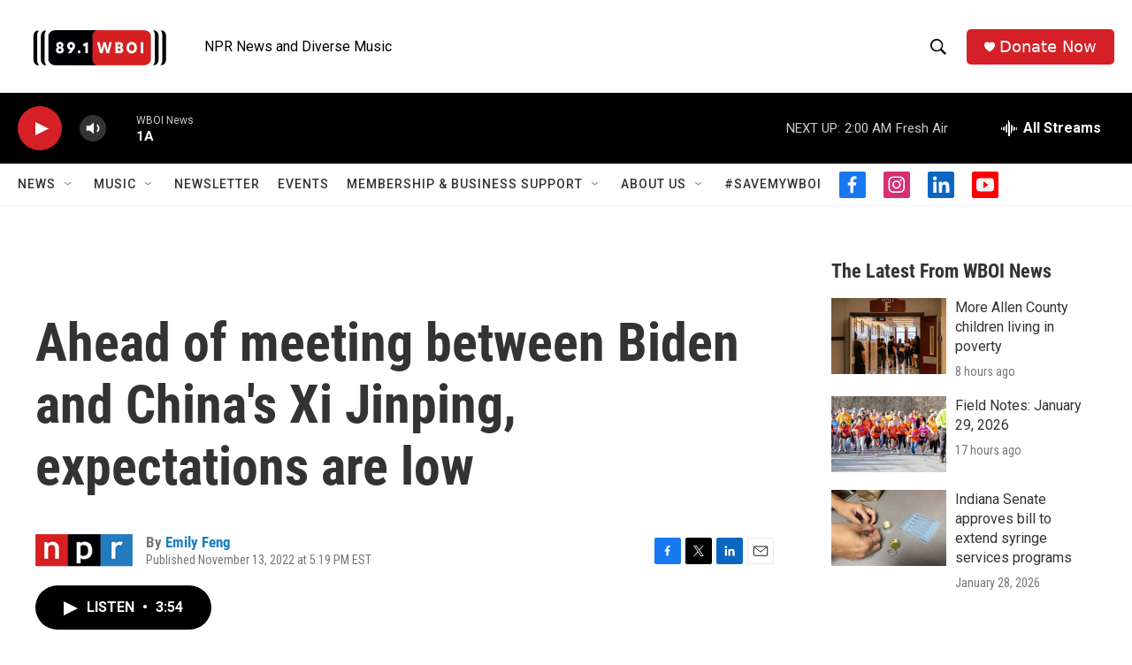

--- FILE ---
content_type: text/html; charset=utf-8
request_url: https://www.google.com/recaptcha/api2/aframe
body_size: 264
content:
<!DOCTYPE HTML><html><head><meta http-equiv="content-type" content="text/html; charset=UTF-8"></head><body><script nonce="E3pEMGC_R4_xcramcugzzg">/** Anti-fraud and anti-abuse applications only. See google.com/recaptcha */ try{var clients={'sodar':'https://pagead2.googlesyndication.com/pagead/sodar?'};window.addEventListener("message",function(a){try{if(a.source===window.parent){var b=JSON.parse(a.data);var c=clients[b['id']];if(c){var d=document.createElement('img');d.src=c+b['params']+'&rc='+(localStorage.getItem("rc::a")?sessionStorage.getItem("rc::b"):"");window.document.body.appendChild(d);sessionStorage.setItem("rc::e",parseInt(sessionStorage.getItem("rc::e")||0)+1);localStorage.setItem("rc::h",'1769755555989');}}}catch(b){}});window.parent.postMessage("_grecaptcha_ready", "*");}catch(b){}</script></body></html>